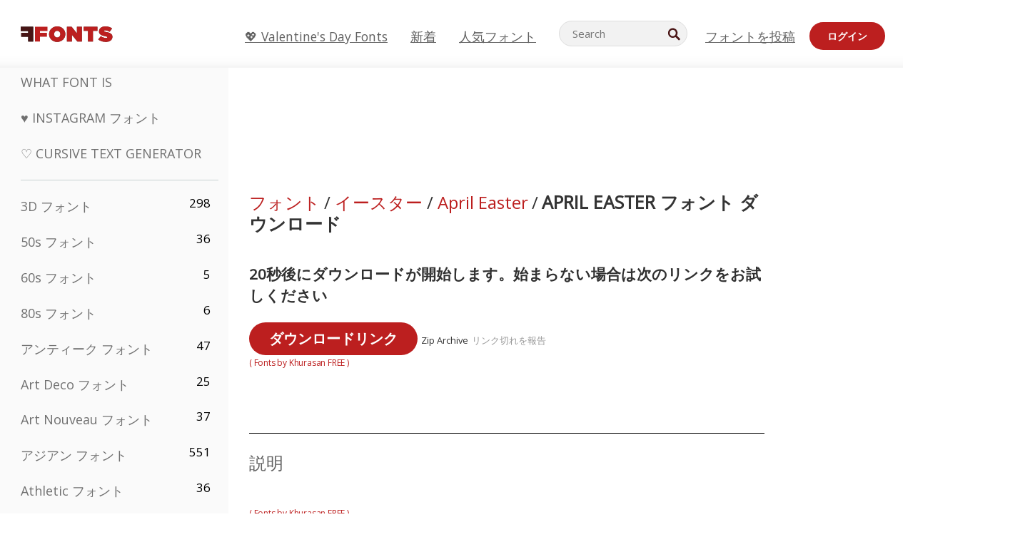

--- FILE ---
content_type: text/plain;charset=UTF-8
request_url: https://c.pub.network/v2/c
body_size: -112
content:
ce39f6ab-2ad7-482c-8d68-c4e3cda966a9

--- FILE ---
content_type: text/plain;charset=UTF-8
request_url: https://c.pub.network/v2/c
body_size: -259
content:
8b95ef1a-ff2b-4779-8f3a-9fd7b02ef7d3